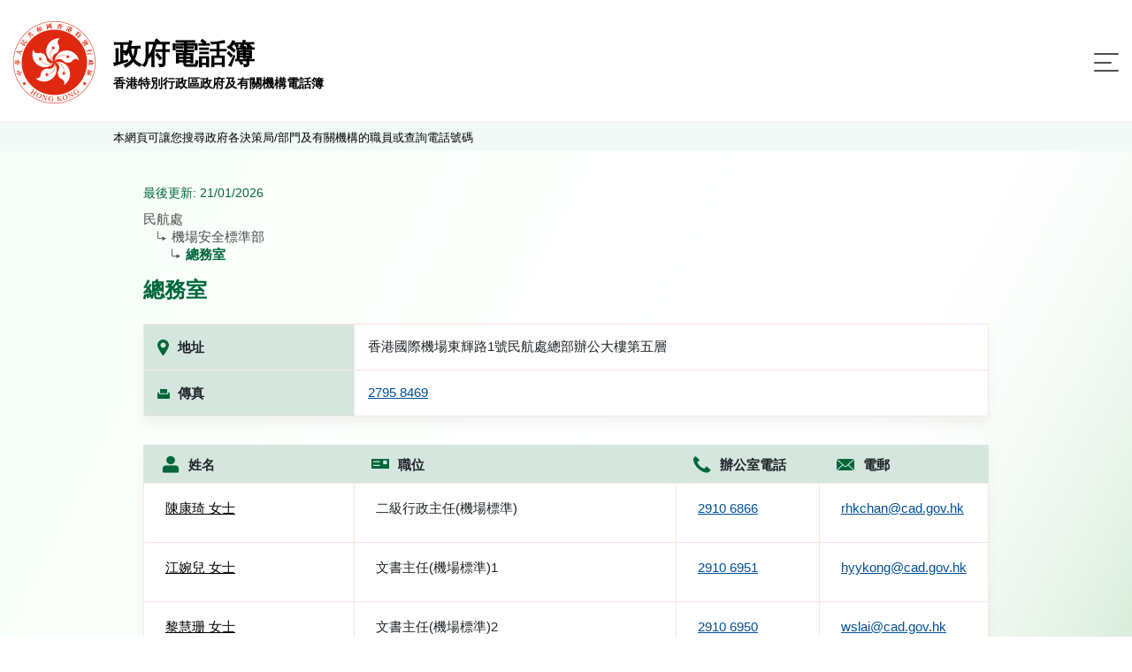

--- FILE ---
content_type: text/html
request_url: https://tel.directory.gov.hk/0212000029_CHI.html
body_size: 4139
content:

<!doctype html>
<html lang="zh-hk">
<!-- Common Head -->


<head>
<meta charset="utf-8">
<link rel="icon" type="image/svg" href="assets/img/gov_favicon.svg">
<meta name="viewport" content="width=device-width, initial-scale=1, shrink-to-fit=no">
<link rel="stylesheet" href="assets/plugins/bootstrap/css/bootstrap.min.css">
<link rel="stylesheet" href="assets/plugins/bootstrap-select/css/bootstrap-select.min.css">

<link rel="stylesheet" href="assets/css/jquery-ui.css">
<link rel="stylesheet" href="assets/css/style.css">
<link rel="stylesheet" href="assets/css/style-gtd.css">

<script src="assets/js/polyfill.min.js"></script>
<script src="assets/js/jquery-3.5.1.min.js"></script>
<script src="assets/js/jquery.cookie.js"></script>
<script src="assets/plugins/bootstrap/js/bootstrap.bundle.min.js"></script>
<script src="assets/plugins/bootstrap-select/js/bootstrap-select.min.js"></script>
<script src="assets/js/jquery.sticky.js"></script>
<script src="assets/js/jquery-ui.js"></script>
<script src="assets/js/script.js"></script>
<script src="assets/js/cso.js"></script>

<script>
//for icac checking : Email Harvesting Prevention Enhancement
function confirmEmail(mail)
{
	if (confirm('注意：基於保安考慮，市民應避免使用電郵舉報貪污。\n(舉報貪污熱線: 2526 6366)\n\n你是否想繼續?'))	
		 window.location = 'mailto:' + mail;
	
}
</script>

<title>
	香港特別行政區政府及有關機構電話簿
		- 總務室
</title>
</head>
<!-- End Common Head -->
<body>
	<!-- Header -->


<div class="offscreen"><a class="scroll-to-id" href="#skipToContent" title="跳至內容">跳至內容</a></div>
<header>
	<div class="container d-flex">
		<div class="logo-title-block d-flex align-items-center">
			<div class="image-block">
				<a href="https://www.directory.gov.hk/basic_search.jsp?reset_form=yes&amp;lang=chi" title="政府電話簿">
					<img src="assets/img/logo.png" />
				</a>
			</div>
			<div class="title-block d-flex justify-content-center flex-column">
				<a href="https://www.directory.gov.hk/basic_search.jsp?reset_form=yes&amp;lang=chi" title="政府電話簿">
					<div class="d-none d-md-block title">政府電話簿</div>
					<div class="desc">香港特別行政區政府及有關機構電話簿</div>
				</a>
			</div>
		</div>
		<nav class="navbar navbar-expand-custom navbar-light flex-grow-1 justify-content-end">
			<button class="navbar-toggler" type="button" data-toggle="collapse" data-target="#menu-block" aria-controls="menu-block" aria-expanded="false" aria-label="Toggle navigation">
				<span class="navbar-toggler-icon"> <span class="line"></span> <span class="line"></span> <span class="line"></span>
				</span>
			</button>
			<div class="menu-block collapse navbar-collapse justify-content-end flex-wrap" id="menu-block" >
				<button class="navbar-toggler" type="button" data-toggle="collapse" data-target="#menu-block" aria-controls="menu-block" aria-expanded="false" aria-label="Toggle navigation">
					<span class="navbar-toggler-icon"> </span>
				</button>

				<div class="order-lg-1 d-flex align-items-stretch pr-2">
					<div class="language-switch-block">
						<ul class="list-inline mb-0">
							<li class="list-inline-item"><a href="0212000029_ENG.html" title="English">English </a></li>
						</ul>
					</div>
					<div class="change-fontsize-block">
						<ul class="list-inline mb-0">
							<li class="list-inline-item"><a rel="normal" href="#" class="fontsize-normal" title="字型大小：原設定">A</a></li>
							<li class="list-inline-item"><a rel="larger"  href="#" class="fontsize-larger" title="字型大小：較大">A</a></li>
							<li class="list-inline-item"><a rel="largest"  href="#" class="fontsize-largest" title="字型大小：最大">A</a></li>
						</ul>
					</div>
				</div>
				
				<div class="order-lg-2 main-menu-block">
					<ul class="navbar-nav">
						<li class="nav-item active"><a class="nav-link d-flex flex-row flex-xx-column text-lg-center" href="https://www.directory.gov.hk/basic_search.jsp?reset_form=yes&amp;lang=chi" title="姓名搜尋"> <span class="image-block"><img src="assets/img/icon-search-by-name.svg" /></span> <span>姓名搜尋</span>
						</a></li>
						<li class="nav-item"><a class="nav-link d-flex flex-row flex-xx-column text-lg-center" href="https://www.directory.gov.hk/basic_service.jsp?reset_form=yes&amp;lang=chi" title="查詢搜尋"> <span class="enquiry image-block"><img src="assets/img/icon-search-by-enquiry.svg" /></span> <span>查詢搜尋</span>
						</a></li>
						<li class="nav-item"><a class="nav-link d-flex flex-row flex-xx-column text-lg-center" href="index_CHI.html" title="電話表"> <span class="full-list image-block"><img src="assets/img/icon-full-list.svg" /></span> <span>電話表</span>
						</a></li>
					</ul>
				</div>					
							
			</div>
		</nav>
	</div>
</header>	
	<!-- End Header -->
	<main role="main" class="flex-grow-1 d-flex flex-column">	
		
		<div class="notice-block">			
			<div class="container">本網頁可讓您搜尋政府各決策局/部門及有關機構的職員或查詢電話號碼</div>
		</div>
		<div class="offscreen"><a id="skipToContent" href="#"></a></div>
		<div class="content-container flex-grow-1">		
			<div class="container ">
				<div>
					<p class="last-update">最後更新: 21/01/2026</p>
				</div>			
				
				<div>						
					<div class="name-block">
						<div class="page-title-block d-flex flex-column">
							<ul class="breadcumbs">
									  	<li>民航處</li>
									  	<li>機場安全標準部</li>
									  	<li>總務室</li>
							</ul>
							<h4 class="page-title flex-grow-1 d-md-block d-none">總務室</h4>
						</div>
					</div>					
				</div>				
				
				<!-- Dept Info Details -->
				<div class="table-container">					
					<table class="table table-borderless detail-office-table d-none d-md-table">
						<tbody>
							<tr>
								<td>
									<div class="d-flex align-items-center">
										<div class="table-image">
											<img src="assets/img/icon-table-address-mobile.svg" class="img-fluid" alt="Responsive image">
										</div>
										地址
									</div>
								</td>
								<td><span>香港國際機場東輝路1號民航處總部辦公大樓第五層</span></td>
							</tr>
							<tr>
								<td>
									<div class="d-flex align-items-center">
										<div class="table-image">
											<img src="assets/img/icon-table-fax-mobile.svg" class="img-fluid" alt="Responsive image">
										</div>
										傳真
									</div>
								</td>
								<td>
									<div class="d-flex flex-column">										
		  	<a class="tel" href="tel:2795 8469">2795 8469</a>
									</div>
								</td>
							</tr>
						</tbody>
					</table>
										
					<div class="result-block d-md-none">
						<table class="table table-hover table-borderless result-table full-list office">
							<thead>
								<tr class="mobile-header">
									<td>總務室</td>
								</tr>
							</thead>
							<tbody>
								<tr class="accordion">									
									<td>
										<div class="d-md-none table-image">
											<img src="assets/img/icon-table-address-mobile.svg" class="img-fluid" alt="Responsive image">
										</div>
										<div class="d-flex flex-column">
											<Label class="expanded-info"> <b> 地址 </b>
											</label>
											香港國際機場東輝路1號民航處總部辦公大樓第五層
										</div>
										<div class="d-md-none table-image-triangle ml-auto Button">
											<img src="assets/img/icon-table-triangle.svg" class="arrow" alt="arrow-icon">
										</div>					
									</td>
									<td>
										<div class=" table-image">
											<img src="assets/img/icon-table-fax-mobile.svg" class="img-fluid" alt="Responsive image">
										</div>
										<div class="d-flex flex-column">
											<Label class="expanded-info">  <b>傳真</b>
											</label> 
		  	<a class="tel" href="tel:2795 8469">2795 8469</a>
										</div>
									</td>
								</tr>
								<tr class="panel">
									<!-- Required This TR block for removing js collapse event during resizing -->
								</tr>
							</tbody>
						</table>
					</div>
						
				</div>
				<!-- End Dept Info Details -->
				
				<!-- CN listing -->
				<div class="result-block">
					<table class="table table-hover table-borderless result-table full-list">
						<thead>
							<tr>
								<th class="d-none d-md-table-cell">
									<div class="d-flex align-items-center">
										<img src="assets/img/icon-table-fullname.svg" class="img-fluid" alt="Responsive image"> <label>姓名</label>
									</div>
								</th>
								<th class="d-none d-md-table-cell">
									<div class="d-flex align-items-center">
										<img src="assets/img/icon-table-posttitle.svg" class="img-fluid" alt="Responsive image"> <label>職位</label>
									</div>
								</th>
								<th class="d-none d-md-table-cell">
									<div class="d-flex align-items-center">
										<img src="assets/img/icon-table-officetel.svg" class="img-fluid" alt="Responsive image"> <label>辦公室電話</label>
									</div>
								</th>

								<th class="d-none d-md-table-cell">
									<div class="d-flex align-items-center">
										<img src="assets/img/icon-table-email.svg" class="img-fluid" alt="Responsive image"> <label>電郵</label>
									</div>
								</th>

								<th class="d-md-none mobile-header">
									<div class="d-flex align-items-center d-md-none">
										<label>姓名, 職位, 辦公室電話,<br>電郵
										</label>
									</div>
								</th>
							</tr>
						</thead>				
						<tbody>
							<tr class="accordion">
								<td>
									<div class="d-md-none table-image">
										<img src="assets/img/icon-table-fullname-mobile.svg" class="img-fluid" alt="Responsive image">
									</div>
									<div class="d-flex flex-column">
										<Label class="expanded-info"> <b>姓名</b>
										</label> <a class="name" href="https://www.directory.gov.hk/details.jsp?dn=cn%3D1212008125%2Cou%3DCAD%2Cou%3DPeople%2Co%3DGOVERNMENT%2Cc%3DHK&amp;lang=chi">陳康琦 女士</a>
									</div>
									<div class="d-md-none table-image-triangle ml-auto Button">
										<img src="assets/img/icon-table-triangle.svg" class="arrow" alt="arrow-icon">
									</div>
								</td>
								<td>
									<div class="d-md-none table-image">
										<img src="assets/img/icon-table-posttitle-mobile.svg" class="img-fluid" alt="Responsive image">
									</div>
									<div class="d-flex flex-column">
										<Label class="expanded-info"> <b>職位</b>
										</label> <label>二級行政主任(機場標準)</label>
									</div>

								</td>
								<td>
									<div class="d-md-none table-image">
										<img src="assets/img/icon-table-officetel-mobile.svg" class="img-fluid" alt="Responsive image">
									</div>
									<div class="d-flex flex-column">
										<Label class="expanded-info"> <b>辦公室電話</b>
										</label> 		  	<a class="tel" href="tel:2910 6866">2910 6866</a>

									</div>
								</td>
								<td class="d-none d-md-table-cell">
			<a href="mailto:rhkchan@cad.gov.hk">rhkchan@cad.gov.hk</a>
								</td>
							</tr>
							<tr class="panel">
								<td>
									<div class="table-image">
										<img src="assets/img/icon-table-email-mobile.svg" class="img-fluid" alt="Responsive image">
									</div>
									<div class="d-flex flex-column">
										<Label> <b>電郵</b>
										</label> 			<a href="mailto:rhkchan@cad.gov.hk">rhkchan@cad.gov.hk</a>

									</div>
								</td>
							</tr>
							<tr class="accordion">
								<td>
									<div class="d-md-none table-image">
										<img src="assets/img/icon-table-fullname-mobile.svg" class="img-fluid" alt="Responsive image">
									</div>
									<div class="d-flex flex-column">
										<Label class="expanded-info"> <b>姓名</b>
										</label> <a class="name" href="https://www.directory.gov.hk/details.jsp?dn=cn%3D1212007121%2Cou%3DCAD%2Cou%3DPeople%2Co%3DGOVERNMENT%2Cc%3DHK&amp;lang=chi">江婉兒 女士</a>
									</div>
									<div class="d-md-none table-image-triangle ml-auto Button">
										<img src="assets/img/icon-table-triangle.svg" class="arrow" alt="arrow-icon">
									</div>
								</td>
								<td>
									<div class="d-md-none table-image">
										<img src="assets/img/icon-table-posttitle-mobile.svg" class="img-fluid" alt="Responsive image">
									</div>
									<div class="d-flex flex-column">
										<Label class="expanded-info"> <b>職位</b>
										</label> <label>文書主任(機場標準)1</label>
									</div>

								</td>
								<td>
									<div class="d-md-none table-image">
										<img src="assets/img/icon-table-officetel-mobile.svg" class="img-fluid" alt="Responsive image">
									</div>
									<div class="d-flex flex-column">
										<Label class="expanded-info"> <b>辦公室電話</b>
										</label> 		  	<a class="tel" href="tel:2910 6951">2910 6951</a>

									</div>
								</td>
								<td class="d-none d-md-table-cell">
			<a href="mailto:hyykong@cad.gov.hk">hyykong@cad.gov.hk</a>
								</td>
							</tr>
							<tr class="panel">
								<td>
									<div class="table-image">
										<img src="assets/img/icon-table-email-mobile.svg" class="img-fluid" alt="Responsive image">
									</div>
									<div class="d-flex flex-column">
										<Label> <b>電郵</b>
										</label> 			<a href="mailto:hyykong@cad.gov.hk">hyykong@cad.gov.hk</a>

									</div>
								</td>
							</tr>
							<tr class="accordion">
								<td>
									<div class="d-md-none table-image">
										<img src="assets/img/icon-table-fullname-mobile.svg" class="img-fluid" alt="Responsive image">
									</div>
									<div class="d-flex flex-column">
										<Label class="expanded-info"> <b>姓名</b>
										</label> <a class="name" href="https://www.directory.gov.hk/details.jsp?dn=cn%3D1212007234%2Cou%3DCAD%2Cou%3DPeople%2Co%3DGOVERNMENT%2Cc%3DHK&amp;lang=chi">黎慧珊 女士</a>
									</div>
									<div class="d-md-none table-image-triangle ml-auto Button">
										<img src="assets/img/icon-table-triangle.svg" class="arrow" alt="arrow-icon">
									</div>
								</td>
								<td>
									<div class="d-md-none table-image">
										<img src="assets/img/icon-table-posttitle-mobile.svg" class="img-fluid" alt="Responsive image">
									</div>
									<div class="d-flex flex-column">
										<Label class="expanded-info"> <b>職位</b>
										</label> <label>文書主任(機場標準)2</label>
									</div>

								</td>
								<td>
									<div class="d-md-none table-image">
										<img src="assets/img/icon-table-officetel-mobile.svg" class="img-fluid" alt="Responsive image">
									</div>
									<div class="d-flex flex-column">
										<Label class="expanded-info"> <b>辦公室電話</b>
										</label> 		  	<a class="tel" href="tel:2910 6950">2910 6950</a>

									</div>
								</td>
								<td class="d-none d-md-table-cell">
			<a href="mailto:wslai@cad.gov.hk">wslai@cad.gov.hk</a>
								</td>
							</tr>
							<tr class="panel">
								<td>
									<div class="table-image">
										<img src="assets/img/icon-table-email-mobile.svg" class="img-fluid" alt="Responsive image">
									</div>
									<div class="d-flex flex-column">
										<Label> <b>電郵</b>
										</label> 			<a href="mailto:wslai@cad.gov.hk">wslai@cad.gov.hk</a>

									</div>
								</td>
							</tr>
							<tr class="accordion">
								<td>
									<div class="d-md-none table-image">
										<img src="assets/img/icon-table-fullname-mobile.svg" class="img-fluid" alt="Responsive image">
									</div>
									<div class="d-flex flex-column">
										<Label class="expanded-info"> <b>姓名</b>
										</label> <a class="name" href="https://www.directory.gov.hk/details.jsp?dn=cn%3D1212008733%2Cou%3DCAD%2Cou%3DPeople%2Co%3DGOVERNMENT%2Cc%3DHK&amp;lang=chi">王少娟 女士</a>
									</div>
									<div class="d-md-none table-image-triangle ml-auto Button">
										<img src="assets/img/icon-table-triangle.svg" class="arrow" alt="arrow-icon">
									</div>
								</td>
								<td>
									<div class="d-md-none table-image">
										<img src="assets/img/icon-table-posttitle-mobile.svg" class="img-fluid" alt="Responsive image">
									</div>
									<div class="d-flex flex-column">
										<Label class="expanded-info"> <b>職位</b>
										</label> <label>助理文書主任(機場標準)1</label>
									</div>

								</td>
								<td>
									<div class="d-md-none table-image">
										<img src="assets/img/icon-table-officetel-mobile.svg" class="img-fluid" alt="Responsive image">
									</div>
									<div class="d-flex flex-column">
										<Label class="expanded-info"> <b>辦公室電話</b>
										</label> 		  	<a class="tel" href="tel:2910 6952">2910 6952</a>

									</div>
								</td>
								<td class="d-none d-md-table-cell">
			<a href="mailto:jskwong@cad.gov.hk">jskwong@cad.gov.hk</a>
								</td>
							</tr>
							<tr class="panel">
								<td>
									<div class="table-image">
										<img src="assets/img/icon-table-email-mobile.svg" class="img-fluid" alt="Responsive image">
									</div>
									<div class="d-flex flex-column">
										<Label> <b>電郵</b>
										</label> 			<a href="mailto:jskwong@cad.gov.hk">jskwong@cad.gov.hk</a>

									</div>
								</td>
							</tr>
							<tr class="accordion">
								<td>
									<div class="d-md-none table-image">
										<img src="assets/img/icon-table-fullname-mobile.svg" class="img-fluid" alt="Responsive image">
									</div>
									<div class="d-flex flex-column">
										<Label class="expanded-info"> <b>姓名</b>
										</label> <a class="name" href="https://www.directory.gov.hk/details.jsp?dn=cn%3D1212000181%2Cou%3DCAD%2Cou%3DPeople%2Co%3DGOVERNMENT%2Cc%3DHK&amp;lang=chi">梁佩芝 女士</a>
									</div>
									<div class="d-md-none table-image-triangle ml-auto Button">
										<img src="assets/img/icon-table-triangle.svg" class="arrow" alt="arrow-icon">
									</div>
								</td>
								<td>
									<div class="d-md-none table-image">
										<img src="assets/img/icon-table-posttitle-mobile.svg" class="img-fluid" alt="Responsive image">
									</div>
									<div class="d-flex flex-column">
										<Label class="expanded-info"> <b>職位</b>
										</label> <label>助理文書主任(機場標準)2</label>
									</div>

								</td>
								<td>
									<div class="d-md-none table-image">
										<img src="assets/img/icon-table-officetel-mobile.svg" class="img-fluid" alt="Responsive image">
									</div>
									<div class="d-flex flex-column">
										<Label class="expanded-info"> <b>辦公室電話</b>
										</label> 		  	<a class="tel" href="tel:2910 6953">2910 6953</a>

									</div>
								</td>
								<td class="d-none d-md-table-cell">
			<a href="mailto:cpcleung@cad.gov.hk">cpcleung@cad.gov.hk</a>
								</td>
							</tr>
							<tr class="panel">
								<td>
									<div class="table-image">
										<img src="assets/img/icon-table-email-mobile.svg" class="img-fluid" alt="Responsive image">
									</div>
									<div class="d-flex flex-column">
										<Label> <b>電郵</b>
										</label> 			<a href="mailto:cpcleung@cad.gov.hk">cpcleung@cad.gov.hk</a>

									</div>
								</td>
							</tr>
							<tr class="accordion">
								<td>
									<div class="d-md-none table-image">
										<img src="assets/img/icon-table-fullname-mobile.svg" class="img-fluid" alt="Responsive image">
									</div>
									<div class="d-flex flex-column">
										<Label class="expanded-info"> <b>姓名</b>
										</label> <a class="name" href="https://www.directory.gov.hk/details.jsp?dn=cn%3D1212008888%2Cou%3DCAD%2Cou%3DPeople%2Co%3DGOVERNMENT%2Cc%3DHK&amp;lang=chi">黎依寧 女士</a>
									</div>
									<div class="d-md-none table-image-triangle ml-auto Button">
										<img src="assets/img/icon-table-triangle.svg" class="arrow" alt="arrow-icon">
									</div>
								</td>
								<td>
									<div class="d-md-none table-image">
										<img src="assets/img/icon-table-posttitle-mobile.svg" class="img-fluid" alt="Responsive image">
									</div>
									<div class="d-flex flex-column">
										<Label class="expanded-info"> <b>職位</b>
										</label> <label>助理文書主任(機場標準)3</label>
									</div>

								</td>
								<td>
									<div class="d-md-none table-image">
										<img src="assets/img/icon-table-officetel-mobile.svg" class="img-fluid" alt="Responsive image">
									</div>
									<div class="d-flex flex-column">
										<Label class="expanded-info"> <b>辦公室電話</b>
										</label> 		  	<a class="tel" href="tel:2910 6954">2910 6954</a>

									</div>
								</td>
								<td class="d-none d-md-table-cell">
			<a href="mailto:zynlai@cad.gov.hk">zynlai@cad.gov.hk</a>
								</td>
							</tr>
							<tr class="panel">
								<td>
									<div class="table-image">
										<img src="assets/img/icon-table-email-mobile.svg" class="img-fluid" alt="Responsive image">
									</div>
									<div class="d-flex flex-column">
										<Label> <b>電郵</b>
										</label> 			<a href="mailto:zynlai@cad.gov.hk">zynlai@cad.gov.hk</a>

									</div>
								</td>
							</tr>
						</tbody>
					</table>
				</div>
				<!-- End CN Listing -->
				<!-- end list deptList -->
				
				<div class="content-block mt-4">
                    <p>備註:</p>
                    <p>1. 如果在香港以外地方致電的話，請在電話號碼之前加撥地區號碼「852」（不適用於駐海外辦事處）。<br />2. 如果想查看更多資料，請在該職員名字/詢問處上點擊。<br />3. 本網站的所有資料均由有關決策局/部門及有關機構提供和更新。</p>                    
                </div>				
				
				<!-- Menu Tab Block -->
				

<div class="d-xx-none menu-tab-block" id="menu-tab-block">
	<ul class="list-inline mb-0 text-left">
		<li><a class="d-inline-flex" href="https://www.directory.gov.hk/basic_search.jsp?reset_form=yes&amp;lang=chi" title="姓名搜尋">
				<div class="image-block">
					<img src="assets/img/icon-search-by-name.svg" />
				</div> <span>姓名搜尋</span>
		</a></li>	
		<li><a class="d-inline-flex" href="https://www.directory.gov.hk/basic_service.jsp?reset_form=yes&amp;lang=chi" title="查詢搜尋">
				<div class="image-block">
					<img src="assets/img/icon-search-by-enquiry.svg" />
				</div> <span>查詢搜尋</span>
		</a></li>
		<li><a class="d-inline-flex" href="index_CHI.html" title="電話表">
				<div class="image-block">
					<img src="assets/img/icon-full-list.svg" />
				</div> <span>電話表</span>
		</a></li>
	</ul>
</div>
				<!-- End Menu Tab Block -->
				
                <div class="button-block">
                    <!-- <a href="javascript:history.back()">-->
                    <a href="index_CAD_CHI.html">                    
                        <button type="button" class="btn btn-style-4" title="返回 民航處 的主頁">返回</button>
                    </a>
                </div>
				
				<!-- Cert -->						        				
<div class="d-flex align-items-center certifications">
					<a target="_blank" title="符合萬維網聯盟有關無障礙網頁設計指引中2A級別的要求" href="http://www.w3.org/WAI/WCAG2AA-Conformance"> <img alt="符合萬維網聯盟有關無障礙網頁設計指引中2A級別的要求" src="assets/img/logo/wcag2AA.gif">
					</a> <a target="_blank" title="無障礙網頁嘉許計劃" href="http://www.webforall.gov.hk/tc/recognition_scheme"> <img alt="無障礙網頁嘉許計劃" src="assets/img/logo/WA_Gold_Logo_chi.gif">
					</a>
				</div>				<!-- End Cert -->
			</div>
		</div>
	</main>
	<!-- Footer -->
	

	<footer class="mt-auto">
		<div class="container">
			<div class="d-flex flex-column flex-md-row">
				<div class="footer-left-block d-flex justify-content-center justify-content-md-start flex-grow-1">
					<div class="footer-menu-block">
						<ul class="list-inline mb-0">
							<li class="list-inline-item"><a href="https://www.directory.gov.hk/help.jsp?lang=chi" title="說明">說明</a></li>
							<li class="list-inline-item"><a href="https://www.directory.gov.hk/disclaimer.jsp?lang=chi" title="免責聲明">免責聲明</a></li>
							<li class="list-inline-item"><a class="scroll-to-id" href="https://www.directory.gov.hk/disclaimer.jsp?lang=chi#copyright" title="版權公告">版權公告</a></li>
						</ul>
					</div>
					<div class="flex-md-grow-1 text-md-right text-left">
						查詢電郵 : <a href="mailto:dir_enq@cso.gov.hk">dir_enq@cso.gov.hk</a>
					</div>
				</div>
				<div class="copyright-block text-md-left text-center">Copyright&nbsp;©&nbsp;2021</div>
			</div>
		</div>
	</footer>
	<div class="btn-scroll-container">
		<div class="btn-scroll-top"></div>
	</div>

	<!-- End Footer -->	

</body>

</html>
				

--- FILE ---
content_type: image/svg+xml
request_url: https://tel.directory.gov.hk/assets/img/icon-table-posttitle-mobile.svg
body_size: -43
content:
<svg xmlns="http://www.w3.org/2000/svg" width="14" height="9" viewBox="0 0 14 9"><g><g><g><path fill="#00673b" d="M1.653 5.439h4.755c.21 0 .38.199.38.444 0 .246-.17.445-.38.445H1.653c-.21 0-.38-.2-.38-.445s.17-.444.38-.444zm0-3.111h4.755c.21 0 .38.198.38.444s-.17.445-.38.445H1.653c-.21 0-.38-.2-.38-.445s.17-.444.38-.444zm7.68-.268c0-.097.072-.177.161-.177h2.648c.089 0 .161.08.161.177v2.757c0 .098-.072.177-.16.177H9.493c-.088 0-.16-.079-.16-.177zM0 8.55h14v-8H0z"/></g></g></g></svg>